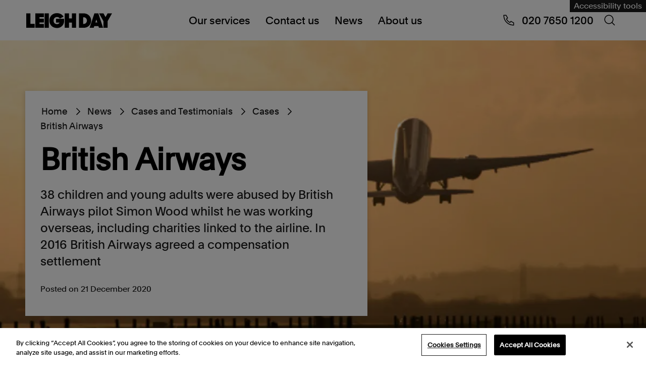

--- FILE ---
content_type: text/html; charset=utf-8
request_url: https://www.leighday.co.uk/news/cases-and-testimonials/cases/british-airways/
body_size: 22272
content:


<!DOCTYPE html>
<html lang="en" prefix="og: https://ogp.me/ns#">
<head>
    <meta charset="UTF-8">
    <meta name="viewport" content="width=device-width, initial-scale=1.0">
    
<title>British Airways</title>
<link rel="canonical" href="https://www.leighday.co.uk/news/cases-and-testimonials/cases/british-airways/">


    <meta name="description" content="38 children and young adults were abused by British Airways pilot Simon Wood whilst he was working overseas, including charities linked to the airline. In 2016 British Airways agreed a compensation settlement" />

<meta property="og:site_name" content="Leigh Day" />
<meta property="og:type" content="website" />
<meta property="og:title" content="British Airways" />

    <meta property="og:description" content="38 children and young adults were abused by British Airways pilot Simon Wood whilst he was working overseas, including charities linked to the airline. In 2016 British Airways agreed a compensation settlement" />

<meta property="og:url" content="https://www.leighday.co.uk/news/cases-and-testimonials/cases/british-airways/" />

    <meta property="og:image" content="https://www.leighday.co.uk/media/30sfk4h3/gettyimages-90497200.jpg?width=800&height=480" />
    <meta name="twitter:card" content="summary_large_image">

    
    <script type="application/ld+json">
[{"@context":"https://schema.org","@type":"Article","name":"British Airways","description":"38 children and young adults were abused by British Airways pilot Simon Wood whilst he was working overseas, including charities linked to the airline. In 2016 British Airways agreed a compensation settlement","image":"https://www.leighday.co.uk/media/30sfk4h3/gettyimages-90497200.jpg","url":"https://www.leighday.co.uk/news/cases-and-testimonials/cases/british-airways/","dateModified":"2021-01-29","datePublished":"2020-12-21"},{"@context":"https://schema.org","@type":"BreadcrumbList","itemListElement":[{"@type":"ListItem","position":1,"name":"Home","item":"https://www.leighday.co.uk/"},{"@type":"ListItem","position":2,"name":"News","item":"https://www.leighday.co.uk/news/"},{"@type":"ListItem","position":3,"name":"Cases and Testimonials","item":"https://www.leighday.co.uk/news/cases-and-testimonials/"},{"@type":"ListItem","position":4,"name":"Cases","item":"https://www.leighday.co.uk/news/cases-and-testimonials/cases/"},{"@type":"ListItem","position":5,"name":"British Airways","item":"https://www.leighday.co.uk/news/cases-and-testimonials/cases/british-airways/"}]}]
    </script>

    <link rel="preload" as="font" type="font/woff2" crossorigin href="/fonts/Plain-Regular.woff2">
    <link rel="preload" as="font" type="font/woff2" crossorigin href="/fonts/Plain-Medium.woff2">
    


    <link rel="apple-touch-icon" sizes="180x180" href="/apple-touch-icon.png">
    <link rel="icon" type="image/png" sizes="32x32" href="/favicon-32x32.png">
    <link rel="icon" type="image/png" sizes="16x16" href="/favicon-16x16.png">
    <link rel="manifest" href="/site.webmanifest.json">

    <link rel="stylesheet" href="/assets/css/main.css?v=fHq73IbA2Z5SYND2Gi3Z_EkYo731Gus7WC0z1Z6AFG0" />

    
<!-- OneTrust Cookies Consent Notice start for www.leighday.co.uk -->
<script src="https://cdn-ukwest.onetrust.com/scripttemplates/otSDKStub.js"  type="text/javascript" charset="UTF-8" data-domain-script="ad478bdb-c915-47eb-8521-26c2e8f301ab" ></script>
<script type="text/javascript">
function OptanonWrapper() { }
</script>
<!-- OneTrust Cookies Consent Notice end for www.leighday.co.uk --><script>
  window.addEventListener("OTConsentApplied", event => {
     window.location.reload();
  });
</script><!-- Google Tag Manager -->
<script>(function(w,d,s,l,i){w[l]=w[l]||[];w[l].push({'gtm.start':
new Date().getTime(),event:'gtm.js'});var f=d.getElementsByTagName(s)[0],
j=d.createElement(s),dl=l!='dataLayer'?'&l='+l:'';j.async=true;j.src=
'https://www.googletagmanager.com/gtm.js?id='+i+dl;f.parentNode.insertBefore(j,f);
})(window,document,'script','dataLayer','GTM-5ND9RC');</script>
<!-- End Google Tag Manager --><meta name="google-site-verification" content="JU9GD-wol4LlU1N09l43C-mhxWeC2LLC_hb-vGk8gzE" />
<script>let url="/umbraco/engage/pagedata/ping",pageviewId="f2b4521ef8fb4b4e822e3284108b3205";if("function"==typeof navigator.sendBeacon&&"function"==typeof Blob){let e=new Blob([pageviewId],{type:"text/plain"});navigator.sendBeacon(url,e)}else{let a=new XMLHttpRequest;a.open("POST",url,1),a.setRequestHeader("Content-Type","text/plain"),a.send(pageviewId)}</script></head>
<body id="leigh-day-body" class="page page--caseStudy">
    
    <noscript>
        <div id="js-alert" class="s-alert-wrapper s-wysiwyg-wrapper">
            <div class="s-alert">
                <div class="s-alert__content s-wysiwyg">
                    <p>For full functionality of this website it is recommended to enable JavaScript. Here are the&nbsp;<a rel="noopener" href="https://www.enable-javascript.com/" target="_blank">instructions how to enable JavaScript in your web browser</a>.</p>
                </div>
            </div>
        </div>
    </noscript>

    <a class="skip-link" href="#maincontent">Skip to content</a>

    <header>
            
<div class="s-fake-header-wrapper" id="s-fake-header-wrapper"></div>
<div class="s-header-wrapper" id="s-header-wrapper">
    <div class="s-header">
            <div class="s-header-reciteme">
                <a href="#" id="s-header-reciteme-btn" class="e-button--primary" title="Accessibility tools">Accessibility tools</a>
            </div>

        <div class="s-header__logo">
            <a href="/" aria-label="Go to home page">
                <div class="s-site-logo-container">
                  <svg viewbox="0 0 540 180" fill="none" xmlns="http://www.w3.org/2000/svg" role="img" aria-labelledby="leighdaylogo logoDesc" class="s-site-logo">
    <title id="leighdaylogo">Leigh Day Logo</title>
    <desc id="logoDesc">Stylized letterforms representing Leighday logo in black</desc>
    <path d="M0 43.261V135.351H53.0317V109.998H26.3958V43.261H0Z" fill="black"></path>
    <path d="M56.9725 43.261V135.351H111.391V111.259H83.1117V101.167H111.391V76.9434H83.1117V67.4844H111.391V43.261H56.9725Z" fill="black"></path>
    <path d="M142.098 43.2554H115.326V135.351H142.098V43.2554Z" fill="black"></path>
    <path d="M194.169 136.618C220.058 136.618 238.408 116.182 238.408 92.0843V78.2096H187.51V102.428H209.507C206.865 108.612 201.21 111.892 193.547 111.892C180.6 111.892 172.058 103.819 172.058 89.3115C172.058 75.5624 181.736 66.731 193.296 66.731C201.844 66.731 208.754 70.6445 211.641 76.5721L234.893 64.3349C226.973 51.459 212.645 42 193.165 42C165.143 42 145.657 62.1844 145.657 89.3061C145.657 114.916 163.129 136.612 194.169 136.612" fill="black"></path>
    <path d="M287.084 43.261V75.5571H268.865V43.261H242.474V135.351H268.865V102.302H287.084V135.351H313.48V43.261H287.084Z" fill="black"></path>
    <path d="M408.627 89.3062C408.627 63.1943 387.766 43.261 361.627 43.261H331.716V135.351H361.627C388.142 135.351 408.627 115.544 408.627 89.3062ZM381.855 89.3062C381.855 100.916 373.94 110.626 361.621 110.626H357.849V67.9866H361.621C373.558 67.9866 381.855 77.6967 381.855 89.3062Z" fill="black"></path>
    <path d="M428.986 43.261L398.573 135.357H424.712L428.107 124.381H454.246L457.641 135.357H483.906L453.619 43.261H428.986ZM441.3 82.1178L447.08 101.167H435.263L441.294 82.1178H441.3Z" fill="black"></path>
    <path d="M512.098 43.261L499.156 67.1023L486.089 43.261H457.931L485.958 92.9687V135.351H512.354V92.7121L540 43.261H512.098Z" fill="black"></path>
</svg>

                </div>
            </a>
        </div>

        <div class="s-header__nav">
            <div class="b-nav-wrapper" id="b-nav-wrapper">
                <nav class="b-nav" aria-label="navigation">

                    <ul class="b-nav-level1">
                            
<li class="b-nav-level1__item b-nav-level1__li b-nav-item--has-submenu">
    <a href="#" data-mobile-target="/our-services/">
        Our services
            <span class="b-nav-level1__item__svg"><svg class="icon" viewBox="0 0 48 48" fill="none" xmlns="http://www.w3.org/2000/svg">
    <path fill-rule="evenodd" clip-rule="evenodd" d="M15.182 45L12 41.818L29.909 23.909L12 6L15.182 2.81802L36.273 23.909L15.182 45Z" fill="black"></path>
</svg>
</span>
    </a>

        <div class="b-nav-level2 b-nav-submenu">
            <ul class="b-nav-level2__ul">
                <li class="b-nav-submenu__back-btn">
                    <span>Back to Main menu</span>
                </li>
                <li class="b-nav-submenu-title">
                    Our services
                </li>

                    <li class="b-nav-level2__item">
                        <span class="b-nav-level2__item-span">
                            <a href="/our-services/">
                                Our services overview
                            </a>
                        </span>
                    </li>

                    
<li class="b-nav-level2__item b-nav-level2__item--has-submenu b-nav-item--has-submenu">
    <span class="b-nav-level2__item-span">
        <a href="#">
            Group Claims
        </a>
    </span>
        <div class="b-nav-level3 b-nav-submenu">
            <ul class=" b-nav-level3__ul">
                <li class="b-nav-submenu__back-btn">
                    <span>Back to Our services</span>
                </li>
                <li class="b-nav-submenu-title">
                    Group Claims
                </li>

                    <li class="b-nav-level3__item">
                        <span class="b-nav-level3__item-span">
                            <a href="/our-services/group-claims/">
                                Group Claims overview
                            </a>
                        </span>
                    </li>

                    
<li class="b-nav-level3__item">
    <span class="b-nav-level3__item-span">
        <a href="/our-services/group-claims/vehicle-emissions/">
            Vehicle Emissions
        </a>
    </span>
</li>

                    
<li class="b-nav-level3__item">
    <span class="b-nav-level3__item-span">
        <a href="/our-services/group-claims/arapegs-data-breach-claim/">
            ARAP/EGS Data breach claim
        </a>
    </span>
</li>

                    
<li class="b-nav-level3__item">
    <span class="b-nav-level3__item-span">
        <a href="/our-services/group-claims/river-wye-claim/">
            River Wye claim
        </a>
    </span>
</li>

                    
<li class="b-nav-level3__item">
    <span class="b-nav-level3__item-span">
        <a href="/our-services/group-claims/ministry-of-defence-accommodation-claim/">
            Ministry of Defence accommodation claim
        </a>
    </span>
</li>

                    
<li class="b-nav-level3__item">
    <span class="b-nav-level3__item-span">
        <a href="/our-services/group-claims/british-airways-staff-data-breach-claim/">
            British Airways staff data breach claim
        </a>
    </span>
</li>

                    
<li class="b-nav-level3__item">
    <span class="b-nav-level3__item-span">
        <a href="/our-services/group-claims/mcdonalds-claim/">
            McDonald&#x27;s claim
        </a>
    </span>
</li>

                    
<li class="b-nav-level3__item">
    <span class="b-nav-level3__item-span">
        <a href="/our-services/group-claims/addison-lee-driver-claim/">
            Addison Lee driver claim
        </a>
    </span>
</li>

                    
<li class="b-nav-level3__item">
    <span class="b-nav-level3__item-span">
        <a href="/our-services/group-claims/stade-de-france-group-claim/">
            Stade de France group claim
        </a>
    </span>
</li>

                    
<li class="b-nav-level3__item">
    <span class="b-nav-level3__item-span">
        <a href="/our-services/group-claims/south-staffordshire-plcsouth-staffs-watercambridge-water-data-breach-claim/">
            South Staffordshire PLC/South Staffs Water/Cambridge Water data breach claim
        </a>
    </span>
</li>

                    
<li class="b-nav-level3__item">
    <span class="b-nav-level3__item-span">
        <a href="/our-services/group-claims/bca-drivers-claim/">
            BCA drivers claim
        </a>
    </span>
</li>

                    
<li class="b-nav-level3__item">
    <span class="b-nav-level3__item-span">
        <a href="/our-services/group-claims/bolt-drivers-claim/">
            Bolt drivers claim
        </a>
    </span>
</li>

                    
<li class="b-nav-level3__item">
    <span class="b-nav-level3__item-span">
        <a href="/our-services/group-claims/infected-blood-compensation-claims/">
            Infected blood compensation claims
        </a>
    </span>
</li>

                    
<li class="b-nav-level3__item">
    <span class="b-nav-level3__item-span">
        <a href="/our-services/group-claims/uber-drivers-claim/">
            Uber drivers claim
        </a>
    </span>
</li>

                    
<li class="b-nav-level3__item">
    <span class="b-nav-level3__item-span">
        <a href="/our-services/group-claims/heat-networks-group-claim/">
            Heat networks group claim
        </a>
    </span>
</li>

                    
<li class="b-nav-level3__item">
    <span class="b-nav-level3__item-span">
        <a href="/our-services/group-claims/associate-dentist-claim/">
            Associate Dentist Claim
        </a>
    </span>
</li>

                    
<li class="b-nav-level3__item">
    <span class="b-nav-level3__item-span">
        <a href="/our-services/group-claims/dpd-staff-data-breach-claim/">
            DPD staff data breach claim
        </a>
    </span>
</li>

                    
<li class="b-nav-level3__item">
    <span class="b-nav-level3__item-span">
        <a href="/our-services/group-claims/just-eat-couriers-claim/">
            Just Eat couriers&#x27; claim
        </a>
    </span>
</li>

                    
<li class="b-nav-level3__item">
    <span class="b-nav-level3__item-span">
        <a href="/our-services/group-claims/bbc-staff-data-breach-claim/">
            BBC staff data breach claim
        </a>
    </span>
</li>

                    
<li class="b-nav-level3__item">
    <span class="b-nav-level3__item-span">
        <a href="/our-services/group-claims/delays-in-gender-affirming-surgeries/">
            Delays in gender affirming surgeries
        </a>
    </span>
</li>

                    
<li class="b-nav-level3__item">
    <span class="b-nav-level3__item-span">
        <a href="/our-services/group-claims/boots-staff-data-breach-claim/">
            Boots staff data breach claim
        </a>
    </span>
</li>

                    
<li class="b-nav-level3__item">
    <span class="b-nav-level3__item-span">
        <a href="/our-services/group-claims/veezu-worker-status-claims/">
            Veezu worker status claims
        </a>
    </span>
</li>

                    
<li class="b-nav-level3__item">
    <span class="b-nav-level3__item-span">
        <a href="/our-services/group-claims/stor-a-file-data-breach/">
            Stor-a-File data breach
        </a>
    </span>
</li>

                    
<li class="b-nav-level3__item">
    <span class="b-nav-level3__item-span">
        <a href="/our-services/group-claims/dhl-staff-data-breach-claim/">
            DHL staff data breach claim
        </a>
    </span>
</li>

                    
<li class="b-nav-level3__item">
    <span class="b-nav-level3__item-span">
        <a href="/our-services/group-claims/moveit-zellis-data-breach-claim/">
            MOVEit - Zellis data breach claim
        </a>
    </span>
</li>

                    
<li class="b-nav-level3__item">
    <span class="b-nav-level3__item-span">
        <a href="/our-services/group-claims/walleys-quarry-landfill-claim/">
            Walleys Quarry landfill claim
        </a>
    </span>
</li>

                    
<li class="b-nav-level3__item">
    <span class="b-nav-level3__item-span">
        <a href="/our-services/group-claims/woodford-link-group-claim/">
            Woodford/Link group claim
        </a>
    </span>
</li>

                    
<li class="b-nav-level3__item">
    <span class="b-nav-level3__item-span">
        <a href="/our-services/group-claims/freenow-drivers-claim/">
            FREENOW drivers&#x27; claim
        </a>
    </span>
</li>

                    
<li class="b-nav-level3__item">
    <span class="b-nav-level3__item-span">
        <a href="/our-services/group-claims/thebigword-claim/">
            thebigword claim
        </a>
    </span>
</li>

                    
<li class="b-nav-level3__item">
    <span class="b-nav-level3__item-span">
        <a href="/our-services/group-claims/exmouth-sewage-pollution-claim/">
            Exmouth sewage pollution claim
        </a>
    </span>
</li>

                    
<li class="b-nav-level3__item">
    <span class="b-nav-level3__item-span">
        <a href="/our-services/group-claims/delayed-teachers-pension-claim/">
            Delayed teachers&#x27; pension claim
        </a>
    </span>
</li>

                    
<li class="b-nav-level3__item">
    <span class="b-nav-level3__item-span">
        <a href="/our-services/group-claims/windermere-sewage-pollution-register-of-interest/">
            Windermere Sewage Pollution Register of Interest
        </a>
    </span>
</li>

                    
<li class="b-nav-level3__item">
    <span class="b-nav-level3__item-span">
        <a href="/our-services/group-claims/ecourier-drivers-claim/">
            eCourier Drivers&#x27; Claim
        </a>
    </span>
</li>

                    
<li class="b-nav-level3__item">
    <span class="b-nav-level3__item-span">
        <a href="/our-services/group-claims/capita-data-breach-claim/">
            Capita Data Breach Claim
        </a>
    </span>
</li>

            </ul>
        </div>
</li>

                    
<li class="b-nav-level2__item b-nav-level2__item--has-submenu b-nav-item--has-submenu">
    <span class="b-nav-level2__item-span">
        <a href="#">
            Environment
        </a>
    </span>
        <div class="b-nav-level3 b-nav-submenu">
            <ul class=" b-nav-level3__ul">
                <li class="b-nav-submenu__back-btn">
                    <span>Back to Our services</span>
                </li>
                <li class="b-nav-submenu-title">
                    Environment
                </li>

                    <li class="b-nav-level3__item">
                        <span class="b-nav-level3__item-span">
                            <a href="/our-services/environmental-planning-law/">
                                Environment overview
                            </a>
                        </span>
                    </li>

                    
<li class="b-nav-level3__item">
    <span class="b-nav-level3__item-span">
        <a href="/our-services/environmental-planning-law/access-to-environmental-justice/">
            Access to environmental justice
        </a>
    </span>
</li>

                    
<li class="b-nav-level3__item">
    <span class="b-nav-level3__item-span">
        <a href="/our-services/environmental-planning-law/climate-change-and-air-pollution/">
            Climate change law and air pollution
        </a>
    </span>
</li>

                    
<li class="b-nav-level3__item">
    <span class="b-nav-level3__item-span">
        <a href="/our-services/environmental-planning-law/international-cases/">
            International cases
        </a>
    </span>
</li>

                    
<li class="b-nav-level3__item">
    <span class="b-nav-level3__item-span">
        <a href="/our-services/environmental-planning-law/fossil-fuels/">
            Fracking and fossil fuel extraction claims
        </a>
    </span>
</li>

                    
<li class="b-nav-level3__item">
    <span class="b-nav-level3__item-span">
        <a href="/our-services/environmental-planning-law/major-infrastructure/">
            Major infrastructure
        </a>
    </span>
</li>

                    
<li class="b-nav-level3__item">
    <span class="b-nav-level3__item-span">
        <a href="/our-services/environmental-planning-law/planning-advice/">
            Planning law
        </a>
    </span>
</li>

                    
<li class="b-nav-level3__item">
    <span class="b-nav-level3__item-span">
        <a href="/our-services/environmental-planning-law/wildlife-and-nature-conservation/">
            Wildlife and nature conservation
        </a>
    </span>
</li>

                    
<li class="b-nav-level3__item">
    <span class="b-nav-level3__item-span">
        <a href="/our-services/environmental-planning-law/meet-the-uk-environment-team/">
            Meet the UK environment team
        </a>
    </span>
</li>

                    
<li class="b-nav-level3__item">
    <span class="b-nav-level3__item-span">
        <a href="/our-services/environmental-planning-law/international-environmental-services/">
            International Environmental Services
        </a>
    </span>
</li>

            </ul>
        </div>
</li>

                    
<li class="b-nav-level2__item b-nav-level2__item--has-submenu b-nav-item--has-submenu">
    <span class="b-nav-level2__item-span">
        <a href="#">
            Human rights
        </a>
    </span>
        <div class="b-nav-level3 b-nav-submenu">
            <ul class=" b-nav-level3__ul">
                <li class="b-nav-submenu__back-btn">
                    <span>Back to Our services</span>
                </li>
                <li class="b-nav-submenu-title">
                    Human rights
                </li>

                    <li class="b-nav-level3__item">
                        <span class="b-nav-level3__item-span">
                            <a href="/our-services/human-rights/">
                                Human rights overview
                            </a>
                        </span>
                    </li>

                    
<li class="b-nav-level3__item">
    <span class="b-nav-level3__item-span">
        <a href="/our-services/human-rights/abuse-and-exploitation/">
            Abuse and exploitation claims
        </a>
    </span>
</li>

                    
<li class="b-nav-level3__item">
    <span class="b-nav-level3__item-span">
        <a href="/our-services/human-rights/children-vulnerable-adults/">
            Children and vulnerable adults
        </a>
    </span>
</li>

                    
<li class="b-nav-level3__item">
    <span class="b-nav-level3__item-span">
        <a href="/our-services/human-rights/actions-against-the-police/">
            Actions against the Police
        </a>
    </span>
</li>

                    
<li class="b-nav-level3__item">
    <span class="b-nav-level3__item-span">
        <a href="/our-services/human-rights/data-protection-privacy/">
            Data breach compensation and claims
        </a>
    </span>
</li>

                    
<li class="b-nav-level3__item">
    <span class="b-nav-level3__item-span">
        <a href="/our-services/human-rights/discrimination-claims/">
            Discrimination claims
        </a>
    </span>
</li>

                    
<li class="b-nav-level3__item">
    <span class="b-nav-level3__item-span">
        <a href="/our-services/human-rights/environment/">
            Environment
        </a>
    </span>
</li>

                    
<li class="b-nav-level3__item">
    <span class="b-nav-level3__item-span">
        <a href="/our-services/human-rights/health-social-care/">
            Health and social care
        </a>
    </span>
</li>

                    
<li class="b-nav-level3__item">
    <span class="b-nav-level3__item-span">
        <a href="/our-services/human-rights/immigration-asylum-and-nationality-law/">
            Immigration, asylum and nationality law
        </a>
    </span>
</li>

                    
<li class="b-nav-level3__item">
    <span class="b-nav-level3__item-span">
        <a href="/our-services/human-rights/immigration-detention-and-migrant-rights/">
            Immigration detention and migrant rights
        </a>
    </span>
</li>

                    
<li class="b-nav-level3__item">
    <span class="b-nav-level3__item-span">
        <a href="/our-services/human-rights/inquests/">
            Inquests
        </a>
    </span>
</li>

                    
<li class="b-nav-level3__item">
    <span class="b-nav-level3__item-span">
        <a href="/our-services/human-rights/judicial-review/">
            Judicial review and public body decision making
        </a>
    </span>
</li>

                    
<li class="b-nav-level3__item">
    <span class="b-nav-level3__item-span">
        <a href="/our-services/human-rights/prisons/">
            Prisons
        </a>
    </span>
</li>

                    
<li class="b-nav-level3__item">
    <span class="b-nav-level3__item-span">
        <a href="/our-services/human-rights/public-inquiries/">
            Public inquiries
        </a>
    </span>
</li>

                    
<li class="b-nav-level3__item">
    <span class="b-nav-level3__item-span">
        <a href="/our-services/human-rights/reparations/">
            Reparations
        </a>
    </span>
</li>

                    
<li class="b-nav-level3__item">
    <span class="b-nav-level3__item-span">
        <a href="/our-services/human-rights/sexual-harassment-in-the-workplace/">
            Sexual harassment in the workplace
        </a>
    </span>
</li>

                    
<li class="b-nav-level3__item">
    <span class="b-nav-level3__item-span">
        <a href="/our-services/human-rights/deaths-by-homicide-following-state-failings/">
            Deaths by homicide following state failings
        </a>
    </span>
</li>

            </ul>
        </div>
</li>

                    
<li class="b-nav-level2__item b-nav-level2__item--has-submenu b-nav-item--has-submenu">
    <span class="b-nav-level2__item-span">
        <a href="#">
            Employment and discrimination claims
        </a>
    </span>
        <div class="b-nav-level3 b-nav-submenu">
            <ul class=" b-nav-level3__ul">
                <li class="b-nav-submenu__back-btn">
                    <span>Back to Our services</span>
                </li>
                <li class="b-nav-submenu-title">
                    Employment and discrimination claims
                </li>

                    <li class="b-nav-level3__item">
                        <span class="b-nav-level3__item-span">
                            <a href="/our-services/employment-and-discrimination-claims/">
                                Employment and discrimination claims overview
                            </a>
                        </span>
                    </li>

                    
<li class="b-nav-level3__item">
    <span class="b-nav-level3__item-span">
        <a href="/our-services/employment-and-discrimination-claims/disciplinary-grievance/">
            Disciplinary and grievance
        </a>
    </span>
</li>

                    
<li class="b-nav-level3__item">
    <span class="b-nav-level3__item-span">
        <a href="/our-services/employment-and-discrimination-claims/discrimination/">
            Discrimination at work
        </a>
    </span>
</li>

                    
<li class="b-nav-level3__item">
    <span class="b-nav-level3__item-span">
        <a href="/our-services/employment-and-discrimination-claims/equal-pay/">
            Equal Pay
        </a>
    </span>
</li>

                    
<li class="b-nav-level3__item">
    <span class="b-nav-level3__item-span">
        <a href="/our-services/employment-and-discrimination-claims/financial-services/">
            Financial services
        </a>
    </span>
</li>

                    
<li class="b-nav-level3__item">
    <span class="b-nav-level3__item-span">
        <a href="/our-services/employment-and-discrimination-claims/flexible-working/">
            Flexible working
        </a>
    </span>
</li>

                    
<li class="b-nav-level3__item">
    <span class="b-nav-level3__item-span">
        <a href="/our-services/employment-and-discrimination-claims/meet-the-employment-team/">
            Meet the employment team
        </a>
    </span>
</li>

                    
<li class="b-nav-level3__item">
    <span class="b-nav-level3__item-span">
        <a href="/our-services/employment-and-discrimination-claims/modern-slavery/">
            Modern slavery and trafficking
        </a>
    </span>
</li>

                    
<li class="b-nav-level3__item">
    <span class="b-nav-level3__item-span">
        <a href="/our-services/employment-and-discrimination-claims/redundancy/">
            Redundancy
        </a>
    </span>
</li>

                    
<li class="b-nav-level3__item">
    <span class="b-nav-level3__item-span">
        <a href="/our-services/employment-and-discrimination-claims/retail-equal-pay/">
            Retail equal pay
        </a>
    </span>
</li>

                    
<li class="b-nav-level3__item">
    <span class="b-nav-level3__item-span">
        <a href="/our-services/employment-and-discrimination-claims/settlement-agreements/">
            Settlement agreements
        </a>
    </span>
</li>

                    
<li class="b-nav-level3__item">
    <span class="b-nav-level3__item-span">
        <a href="/our-services/employment-and-discrimination-claims/senior-executives/">
            Senior executives
        </a>
    </span>
</li>

                    
<li class="b-nav-level3__item">
    <span class="b-nav-level3__item-span">
        <a href="/our-services/employment-and-discrimination-claims/uber-drivers-claim/">
            Uber drivers claim
        </a>
    </span>
</li>

                    
<li class="b-nav-level3__item">
    <span class="b-nav-level3__item-span">
        <a href="/our-services/employment-and-discrimination-claims/universal-credit-group-action/">
            Universal credit
        </a>
    </span>
</li>

                    
<li class="b-nav-level3__item">
    <span class="b-nav-level3__item-span">
        <a href="/our-services/employment-and-discrimination-claims/unfair-dismissal/">
            Unfair dismissal
        </a>
    </span>
</li>

                    
<li class="b-nav-level3__item">
    <span class="b-nav-level3__item-span">
        <a href="/our-services/employment-and-discrimination-claims/bullying-and-harassment/">
            Workplace bullying and harassment
        </a>
    </span>
</li>

                    
<li class="b-nav-level3__item">
    <span class="b-nav-level3__item-span">
        <a href="/our-services/employment-and-discrimination-claims/green-pensions-claim/">
            Green Pensions Claim
        </a>
    </span>
</li>

            </ul>
        </div>
</li>

                    
<li class="b-nav-level2__item b-nav-level2__item--has-submenu b-nav-item--has-submenu">
    <span class="b-nav-level2__item-span">
        <a href="#">
            International
        </a>
    </span>
        <div class="b-nav-level3 b-nav-submenu">
            <ul class=" b-nav-level3__ul">
                <li class="b-nav-submenu__back-btn">
                    <span>Back to Our services</span>
                </li>
                <li class="b-nav-submenu-title">
                    International
                </li>

                    <li class="b-nav-level3__item">
                        <span class="b-nav-level3__item-span">
                            <a href="/our-services/international/">
                                International overview
                            </a>
                        </span>
                    </li>

                    
<li class="b-nav-level3__item">
    <span class="b-nav-level3__item-span">
        <a href="/our-services/international/corporate-accountability/">
            Corporate accountability
        </a>
    </span>
</li>

                    
<li class="b-nav-level3__item">
    <span class="b-nav-level3__item-span">
        <a href="/our-services/international/cases-against-the-british-government/">
            Cases against the British Government
        </a>
    </span>
</li>

                    
<li class="b-nav-level3__item">
    <span class="b-nav-level3__item-span">
        <a href="/our-services/international/corporate-espionage-breach-of-privacy/">
            International corporate corruption and espionage
        </a>
    </span>
</li>

                    
<li class="b-nav-level3__item">
    <span class="b-nav-level3__item-span">
        <a href="/our-services/international/international-environmental-damage/">
            International environmental damage
        </a>
    </span>
</li>

                    
<li class="b-nav-level3__item">
    <span class="b-nav-level3__item-span">
        <a href="/our-services/international/gender-and-sexual-violence/">
            Gender and sexual violence
        </a>
    </span>
</li>

                    
<li class="b-nav-level3__item">
    <span class="b-nav-level3__item-span">
        <a href="/our-services/international/modern-slavery-human-trafficking/">
            Modern slavery &amp; human trafficking
        </a>
    </span>
</li>

                    
<li class="b-nav-level3__item">
    <span class="b-nav-level3__item-span">
        <a href="/our-services/international/security-and-human-rights/">
            Security and human rights
        </a>
    </span>
</li>

                    
<li class="b-nav-level3__item">
    <span class="b-nav-level3__item-span">
        <a href="/our-services/international/workers-health-industrial-disease/">
            Workers&#x27; health &amp; industrial disease
        </a>
    </span>
</li>

                    
<li class="b-nav-level3__item">
    <span class="b-nav-level3__item-span">
        <a href="/our-services/international/whistleblowing-claims/">
            Whistleblowing Claims
        </a>
    </span>
</li>

            </ul>
        </div>
</li>

                    
<li class="b-nav-level2__item b-nav-level2__item--has-submenu b-nav-item--has-submenu">
    <span class="b-nav-level2__item-span">
        <a href="#">
            Medical negligence
        </a>
    </span>
        <div class="b-nav-level3 b-nav-submenu">
            <ul class=" b-nav-level3__ul">
                <li class="b-nav-submenu__back-btn">
                    <span>Back to Our services</span>
                </li>
                <li class="b-nav-submenu-title">
                    Medical negligence
                </li>

                    <li class="b-nav-level3__item">
                        <span class="b-nav-level3__item-span">
                            <a href="/our-services/medical-negligence/">
                                Medical negligence overview
                            </a>
                        </span>
                    </li>

                    
<li class="b-nav-level3__item">
    <span class="b-nav-level3__item-span">
        <a href="/our-services/medical-negligence/meet-the-medical-negligence-team/">
            Meet the medical negligence team
        </a>
    </span>
</li>

                    
<li class="b-nav-level3__item">
    <span class="b-nav-level3__item-span">
        <a href="/our-services/medical-negligence/recent-medical-negligence-success-stories/">
            Recent medical negligence success stories
        </a>
    </span>
</li>

                    
<li class="b-nav-level3__item">
    <span class="b-nav-level3__item-span">
        <a href="/our-services/medical-negligence/brain-injury/">
            Brain injury claims
        </a>
    </span>
</li>

                    
<li class="b-nav-level3__item">
    <span class="b-nav-level3__item-span">
        <a href="/our-services/medical-negligence/birth-injury/">
            Birth injury claims
        </a>
    </span>
</li>

                    
<li class="b-nav-level3__item">
    <span class="b-nav-level3__item-span">
        <a href="/our-services/medical-negligence/disease-claims/">
            Illness and disease claims
        </a>
    </span>
</li>

                    
<li class="b-nav-level3__item">
    <span class="b-nav-level3__item-span">
        <a href="/our-services/medical-negligence/cerebral-palsy/">
            Cerebral palsy claims
        </a>
    </span>
</li>

                    
<li class="b-nav-level3__item">
    <span class="b-nav-level3__item-span">
        <a href="/our-services/medical-negligence/perineal-tear-injury/">
            Perineal tear injuries
        </a>
    </span>
</li>

                    
<li class="b-nav-level3__item">
    <span class="b-nav-level3__item-span">
        <a href="/our-services/medical-negligence/misdiagnosis/">
            Misdiagnosis claims
        </a>
    </span>
</li>

                    
<li class="b-nav-level3__item">
    <span class="b-nav-level3__item-span">
        <a href="/our-services/medical-negligence/practitioner-negligence/">
            Practitioner negligence
        </a>
    </span>
</li>

                    
<li class="b-nav-level3__item">
    <span class="b-nav-level3__item-span">
        <a href="/our-services/medical-negligence/spinal-injury/">
            Spinal injury claims
        </a>
    </span>
</li>

                    
<li class="b-nav-level3__item">
    <span class="b-nav-level3__item-span">
        <a href="/our-services/medical-negligence/surgical-claims/">
            Surgical claims
        </a>
    </span>
</li>

                    
<li class="b-nav-level3__item">
    <span class="b-nav-level3__item-span">
        <a href="/our-services/medical-negligence/medical-inquests/">
            Medical inquests
        </a>
    </span>
</li>

                    
<li class="b-nav-level3__item">
    <span class="b-nav-level3__item-span">
        <a href="/our-services/medical-negligence/armed-forces-medical-negligence-claims/">
            Armed Forces medical negligence claims
        </a>
    </span>
</li>

                    
<li class="b-nav-level3__item">
    <span class="b-nav-level3__item-span">
        <a href="/our-services/medical-negligence/birth-negligence-claims/">
            Birth Negligence Claims
        </a>
    </span>
</li>

                    
<li class="b-nav-level3__item">
    <span class="b-nav-level3__item-span">
        <a href="/our-services/medical-negligence/textured-breast-implant-claim/">
            Textured breast implant claim
        </a>
    </span>
</li>

                    
<li class="b-nav-level3__item">
    <span class="b-nav-level3__item-span">
        <a href="/our-services/medical-negligence/great-ormond-street-hospital-claims/">
            Great Ormond street hospital claims
        </a>
    </span>
</li>

                    
<li class="b-nav-level3__item">
    <span class="b-nav-level3__item-span">
        <a href="/our-services/medical-negligence/medical-negligence-claims-in-sussex-and-the-operation-bramber-investigation/">
            Medical negligence claims in Sussex and the Operation Bramber investigation
        </a>
    </span>
</li>

                    
<li class="b-nav-level3__item">
    <span class="b-nav-level3__item-span">
        <a href="/our-services/medical-negligence/medical-negligence-in-pregnancy-birth-in-swansea-birth-injury-claims-solicitors/">
            Medical negligence in pregnancy &amp; birth in Swansea | birth injury claims solicitors
        </a>
    </span>
</li>

            </ul>
        </div>
</li>

                    
<li class="b-nav-level2__item b-nav-level2__item--has-submenu b-nav-item--has-submenu">
    <span class="b-nav-level2__item-span">
        <a href="#">
            Personal Injury and cycling claims
        </a>
    </span>
        <div class="b-nav-level3 b-nav-submenu">
            <ul class=" b-nav-level3__ul">
                <li class="b-nav-submenu__back-btn">
                    <span>Back to Our services</span>
                </li>
                <li class="b-nav-submenu-title">
                    Personal Injury and cycling claims
                </li>

                    <li class="b-nav-level3__item">
                        <span class="b-nav-level3__item-span">
                            <a href="/our-services/personal-injury-and-cycling-claims/">
                                Personal Injury and cycling claims overview
                            </a>
                        </span>
                    </li>

                    
<li class="b-nav-level3__item">
    <span class="b-nav-level3__item-span">
        <a href="/our-services/personal-injury-and-cycling-claims/cycling-accident-claims-and-compensation/">
            Cycling accident claims and compensation
        </a>
    </span>
</li>

                    
<li class="b-nav-level3__item">
    <span class="b-nav-level3__item-span">
        <a href="/our-services/personal-injury-and-cycling-claims/recent-personal-injury-settlements/">
            Recent personal injury settlements
        </a>
    </span>
</li>

                    
<li class="b-nav-level3__item">
    <span class="b-nav-level3__item-span">
        <a href="/our-services/personal-injury-and-cycling-claims/amputation-claims/">
            Amputation claims
        </a>
    </span>
</li>

                    
<li class="b-nav-level3__item">
    <span class="b-nav-level3__item-span">
        <a href="/our-services/personal-injury-and-cycling-claims/brain-injury/">
            Brain injury claims
        </a>
    </span>
</li>

                    
<li class="b-nav-level3__item">
    <span class="b-nav-level3__item-span">
        <a href="/our-services/personal-injury-and-cycling-claims/burn-injury-claims/">
            Burn injury claims
        </a>
    </span>
</li>

                    
<li class="b-nav-level3__item">
    <span class="b-nav-level3__item-span">
        <a href="/our-services/personal-injury-and-cycling-claims/child-injury-claims/">
            Child injury claims
        </a>
    </span>
</li>

                    
<li class="b-nav-level3__item">
    <span class="b-nav-level3__item-span">
        <a href="/our-services/personal-injury-and-cycling-claims/clinical-trials-and-compensation-claims/">
            Clinical trials
        </a>
    </span>
</li>

                    
<li class="b-nav-level3__item">
    <span class="b-nav-level3__item-span">
        <a href="/our-services/personal-injury-and-cycling-claims/fatal-and-serious-accident-claims/">
            Fatal and serious accident claims
        </a>
    </span>
</li>

                    
<li class="b-nav-level3__item">
    <span class="b-nav-level3__item-span">
        <a href="/our-services/personal-injury-and-cycling-claims/faulty-consumer-products/">
            Faulty Consumer Goods Claims
        </a>
    </span>
</li>

                    
<li class="b-nav-level3__item">
    <span class="b-nav-level3__item-span">
        <a href="/our-services/personal-injury-and-cycling-claims/holiday-and-travel/">
            Travel and holiday accidents claims
        </a>
    </span>
</li>

                    
<li class="b-nav-level3__item">
    <span class="b-nav-level3__item-span">
        <a href="/our-services/personal-injury-and-cycling-claims/food-safety/">
            Food safety claims
        </a>
    </span>
</li>

                    
<li class="b-nav-level3__item">
    <span class="b-nav-level3__item-span">
        <a href="/our-services/personal-injury-and-cycling-claims/spinal-injury/">
            Spinal injury claims
        </a>
    </span>
</li>

                    
<li class="b-nav-level3__item">
    <span class="b-nav-level3__item-span">
        <a href="/our-services/personal-injury-and-cycling-claims/gambling-harm-claims/">
            Gambling harm claims
        </a>
    </span>
</li>

                    
<li class="b-nav-level3__item">
    <span class="b-nav-level3__item-span">
        <a href="/our-services/personal-injury-and-cycling-claims/workplace-accidents/">
            Injury at Work Claims and Compensation
        </a>
    </span>
</li>

                    
<li class="b-nav-level3__item">
    <span class="b-nav-level3__item-span">
        <a href="/our-services/personal-injury-and-cycling-claims/travel-and-traffic/">
            Road injury claims
        </a>
    </span>
</li>

                    
<li class="b-nav-level3__item">
    <span class="b-nav-level3__item-span">
        <a href="/our-services/personal-injury-and-cycling-claims/court-of-protection/">
            Court of Protection
        </a>
    </span>
</li>

                    
<li class="b-nav-level3__item">
    <span class="b-nav-level3__item-span">
        <a href="/our-services/personal-injury-and-cycling-claims/cryptosporidium-outbreak/">
            Cryptosporidium outbreak
        </a>
    </span>
</li>

                    
<li class="b-nav-level3__item">
    <span class="b-nav-level3__item-span">
        <a href="/our-services/personal-injury-and-cycling-claims/e-coli-outbreak/">
            E. coli outbreak
        </a>
    </span>
</li>

                    
<li class="b-nav-level3__item">
    <span class="b-nav-level3__item-span">
        <a href="/our-services/personal-injury-and-cycling-claims/meet-the-cycling-team/">
            Meet the Cycling Team
        </a>
    </span>
</li>

                    
<li class="b-nav-level3__item">
    <span class="b-nav-level3__item-span">
        <a href="/our-services/personal-injury-and-cycling-claims/life-after-series/">
            Life after series
        </a>
    </span>
</li>

            </ul>
        </div>
</li>

                    
<li class="b-nav-level2__item b-nav-level2__item--has-submenu b-nav-item--has-submenu">
    <span class="b-nav-level2__item-span">
        <a href="#">
            Asbestos and industrial diseases
        </a>
    </span>
        <div class="b-nav-level3 b-nav-submenu">
            <ul class=" b-nav-level3__ul">
                <li class="b-nav-submenu__back-btn">
                    <span>Back to Our services</span>
                </li>
                <li class="b-nav-submenu-title">
                    Asbestos and industrial diseases
                </li>

                    <li class="b-nav-level3__item">
                        <span class="b-nav-level3__item-span">
                            <a href="/our-services/asbestos-and-industrial-diseases/">
                                Asbestos and industrial diseases overview
                            </a>
                        </span>
                    </li>

                    
<li class="b-nav-level3__item">
    <span class="b-nav-level3__item-span">
        <a href="/our-services/asbestos-and-industrial-diseases/recent-asbestos-and-mesothelioma-settlements/">
            Recent asbestos and mesothelioma settlements
        </a>
    </span>
</li>

                    
<li class="b-nav-level3__item">
    <span class="b-nav-level3__item-span">
        <a href="/our-services/asbestos-and-industrial-diseases/mesothelioma-and-me/">
            Mesothelioma And Me
        </a>
    </span>
</li>

                    
<li class="b-nav-level3__item">
    <span class="b-nav-level3__item-span">
        <a href="/our-services/asbestos-and-industrial-diseases/asbestos-claims-by-region/">
            Asbestos claims by region
        </a>
    </span>
</li>

                    
<li class="b-nav-level3__item">
    <span class="b-nav-level3__item-span">
        <a href="/our-services/asbestos-and-industrial-diseases/asbestosis-claims/">
            Asbestosis claims
        </a>
    </span>
</li>

                    
<li class="b-nav-level3__item">
    <span class="b-nav-level3__item-span">
        <a href="/our-services/asbestos-and-industrial-diseases/mesothelioma-claims/">
            Mesothelioma claims
        </a>
    </span>
</li>

                    
<li class="b-nav-level3__item">
    <span class="b-nav-level3__item-span">
        <a href="/our-services/asbestos-and-industrial-diseases/cancers/">
            Workplace cancer claims
        </a>
    </span>
</li>

                    
<li class="b-nav-level3__item">
    <span class="b-nav-level3__item-span">
        <a href="/our-services/asbestos-and-industrial-diseases/pleural-thickening-claims/">
            Pleural thickening claims
        </a>
    </span>
</li>

                    
<li class="b-nav-level3__item">
    <span class="b-nav-level3__item-span">
        <a href="/our-services/asbestos-and-industrial-diseases/silicosis-and-pneumoconiosis-claims/">
            Supporting Pneumoconiosis and Silicosis sufferers across the UK
        </a>
    </span>
</li>

                    
<li class="b-nav-level3__item">
    <span class="b-nav-level3__item-span">
        <a href="/our-services/asbestos-and-industrial-diseases/industrial-diseases/">
            Industrial and workplace diseases
        </a>
    </span>
</li>

                    
<li class="b-nav-level3__item">
    <span class="b-nav-level3__item-span">
        <a href="/our-services/asbestos-and-industrial-diseases/meet-the-asbestos-team/">
            Meet the asbestos team
        </a>
    </span>
</li>

                    
<li class="b-nav-level3__item">
    <span class="b-nav-level3__item-span">
        <a href="/our-services/asbestos-and-industrial-diseases/asbestos-claims-overseas/">
            Asbestos claims overseas
        </a>
    </span>
</li>

                    
<li class="b-nav-level3__item">
    <span class="b-nav-level3__item-span">
        <a href="/our-services/asbestos-and-industrial-diseases/meet-the-silicosis-team/">
            Meet the silicosis team
        </a>
    </span>
</li>

                    
<li class="b-nav-level3__item">
    <span class="b-nav-level3__item-span">
        <a href="/our-services/asbestos-and-industrial-diseases/asbestos-related-diseases/">
            Asbestos-related diseases
        </a>
    </span>
</li>

            </ul>
        </div>
</li>

                    
<li class="b-nav-level2__item b-nav-level2__item--has-submenu b-nav-item--has-submenu">
    <span class="b-nav-level2__item-span">
        <a href="#">
            Consumer, competition and financial services claims
        </a>
    </span>
        <div class="b-nav-level3 b-nav-submenu">
            <ul class=" b-nav-level3__ul">
                <li class="b-nav-submenu__back-btn">
                    <span>Back to Our services</span>
                </li>
                <li class="b-nav-submenu-title">
                    Consumer, competition and financial services claims
                </li>

                    <li class="b-nav-level3__item">
                        <span class="b-nav-level3__item-span">
                            <a href="/our-services/consumer-competition-and-financial-services-claims/">
                                Consumer, competition and financial services claims overview
                            </a>
                        </span>
                    </li>

                    
<li class="b-nav-level3__item">
    <span class="b-nav-level3__item-span">
        <a href="/our-services/consumer-competition-and-financial-services-claims/competition-law-class-actions/">
            Competition law class actions
        </a>
    </span>
</li>

                    
<li class="b-nav-level3__item">
    <span class="b-nav-level3__item-span">
        <a href="/our-services/consumer-competition-and-financial-services-claims/financial-services-mis-selling-and-shareholder-claims/">
            Financial services, mis-selling and shareholder claims
        </a>
    </span>
</li>

                    
<li class="b-nav-level3__item">
    <span class="b-nav-level3__item-span">
        <a href="/our-services/consumer-competition-and-financial-services-claims/consumer-law/">
            Consumer law
        </a>
    </span>
</li>

            </ul>
        </div>
</li>

            </ul>
            <button class="b-nav-level2__desktop-close-button">Close X</button>
        </div>
</li>

    <li class="b-nav-level1__submenu b-nav-submenu--hide-on-mobile">
        <ul class="b-nav-level1__ul">
                <li class="b-nav-level1__item">
                    <span class="b-nav-level1__item__svg">
                        <a href="/our-services/group-claims/">
                            Group Claims
                        </a>
                    </span>
                </li>
                <li class="b-nav-level1__item">
                    <span class="b-nav-level1__item__svg">
                        <a href="/our-services/environmental-planning-law/">
                            Environment
                        </a>
                    </span>
                </li>
                <li class="b-nav-level1__item">
                    <span class="b-nav-level1__item__svg">
                        <a href="/our-services/human-rights/">
                            Human rights
                        </a>
                    </span>
                </li>
                <li class="b-nav-level1__item">
                    <span class="b-nav-level1__item__svg">
                        <a href="/our-services/employment-and-discrimination-claims/">
                            Employment and discrimination claims
                        </a>
                    </span>
                </li>
                <li class="b-nav-level1__item">
                    <span class="b-nav-level1__item__svg">
                        <a href="/our-services/international/">
                            International
                        </a>
                    </span>
                </li>
                <li class="b-nav-level1__item">
                    <span class="b-nav-level1__item__svg">
                        <a href="/our-services/medical-negligence/">
                            Medical negligence
                        </a>
                    </span>
                </li>
                <li class="b-nav-level1__item">
                    <span class="b-nav-level1__item__svg">
                        <a href="/our-services/personal-injury-and-cycling-claims/">
                            Personal Injury and cycling claims
                        </a>
                    </span>
                </li>
                <li class="b-nav-level1__item">
                    <span class="b-nav-level1__item__svg">
                        <a href="/our-services/asbestos-and-industrial-diseases/">
                            Asbestos and industrial diseases
                        </a>
                    </span>
                </li>
                <li class="b-nav-level1__item">
                    <span class="b-nav-level1__item__svg">
                        <a href="/our-services/consumer-competition-and-financial-services-claims/">
                            Consumer, competition and financial services claims
                        </a>
                    </span>
                </li>
        </ul>
    </li>

                            
<li class="b-nav-level1__item b-nav-level1__li b-nav-item--has-submenu">
    <a href="#" data-mobile-target="/contact-us/">
        Contact us
            <span class="b-nav-level1__item__svg"><svg class="icon" viewBox="0 0 48 48" fill="none" xmlns="http://www.w3.org/2000/svg">
    <path fill-rule="evenodd" clip-rule="evenodd" d="M15.182 45L12 41.818L29.909 23.909L12 6L15.182 2.81802L36.273 23.909L15.182 45Z" fill="black"></path>
</svg>
</span>
    </a>

        <div class="b-nav-level2 b-nav-submenu">
            <ul class="b-nav-level2__ul">
                <li class="b-nav-submenu__back-btn">
                    <span>Back to Main menu</span>
                </li>
                <li class="b-nav-submenu-title">
                    Contact us
                </li>

                    <li class="b-nav-level2__item">
                        <span class="b-nav-level2__item-span">
                            <a href="/contact-us/">
                                Contact us overview
                            </a>
                        </span>
                    </li>

                    
<li class="b-nav-level2__item ">
    <span class="b-nav-level2__item-span">
        <a href="/contact-us/get-in-touch-today/">
            Get in touch today
        </a>
    </span>
</li>

                    
<li class="b-nav-level2__item b-nav-level2__item--has-submenu b-nav-item--has-submenu">
    <span class="b-nav-level2__item-span">
        <a href="#">
            Leigh Day offices
        </a>
    </span>
        <div class="b-nav-level3 b-nav-submenu">
            <ul class=" b-nav-level3__ul">
                <li class="b-nav-submenu__back-btn">
                    <span>Back to Contact us</span>
                </li>
                <li class="b-nav-submenu-title">
                    Leigh Day offices
                </li>

                    <li class="b-nav-level3__item">
                        <span class="b-nav-level3__item-span">
                            <a href="/contact-us/leigh-day-offices/">
                                Leigh Day offices overview
                            </a>
                        </span>
                    </li>

                    
<li class="b-nav-level3__item">
    <span class="b-nav-level3__item-span">
        <a href="/contact-us/leigh-day-offices/birmingham-office/">
            Birmingham office
        </a>
    </span>
</li>

                    
<li class="b-nav-level3__item">
    <span class="b-nav-level3__item-span">
        <a href="/contact-us/leigh-day-offices/chesterfield-office/">
            Chesterfield office
        </a>
    </span>
</li>

                    
<li class="b-nav-level3__item">
    <span class="b-nav-level3__item-span">
        <a href="/contact-us/leigh-day-offices/liverpool-office/">
            Liverpool office
        </a>
    </span>
</li>

                    
<li class="b-nav-level3__item">
    <span class="b-nav-level3__item-span">
        <a href="/contact-us/leigh-day-offices/leeds-office/">
            Leeds office
        </a>
    </span>
</li>

                    
<li class="b-nav-level3__item">
    <span class="b-nav-level3__item-span">
        <a href="/contact-us/leigh-day-offices/london-office/">
            London office
        </a>
    </span>
</li>

                    
<li class="b-nav-level3__item">
    <span class="b-nav-level3__item-span">
        <a href="/contact-us/leigh-day-offices/manchester-office/">
            Manchester office
        </a>
    </span>
</li>

                    
<li class="b-nav-level3__item">
    <span class="b-nav-level3__item-span">
        <a href="/contact-us/leigh-day-offices/newcastle-office/">
            Newcastle office
        </a>
    </span>
</li>

                    
<li class="b-nav-level3__item">
    <span class="b-nav-level3__item-span">
        <a href="/contact-us/leigh-day-offices/southwest-offices-plymouth-and-bristol/">
            Southwest offices: Plymouth and Bristol
        </a>
    </span>
</li>

                    
<li class="b-nav-level3__item">
    <span class="b-nav-level3__item-span">
        <a href="/contact-us/leigh-day-offices/cardiff-office/">
            Cardiff office
        </a>
    </span>
</li>

            </ul>
        </div>
</li>

                    
<li class="b-nav-level2__item ">
    <span class="b-nav-level2__item-span">
        <a href="/contact-us/press-office/">
            Press office
        </a>
    </span>
</li>

            </ul>
            <button class="b-nav-level2__desktop-close-button">Close X</button>
        </div>
</li>


                            
<li class="b-nav-level1__item b-nav-level1__li b-nav-item--has-submenu">
    <a href="#" data-mobile-target="/news/">
        News
            <span class="b-nav-level1__item__svg"><svg class="icon" viewBox="0 0 48 48" fill="none" xmlns="http://www.w3.org/2000/svg">
    <path fill-rule="evenodd" clip-rule="evenodd" d="M15.182 45L12 41.818L29.909 23.909L12 6L15.182 2.81802L36.273 23.909L15.182 45Z" fill="black"></path>
</svg>
</span>
    </a>

        <div class="b-nav-level2 b-nav-submenu">
            <ul class="b-nav-level2__ul">
                <li class="b-nav-submenu__back-btn">
                    <span>Back to Main menu</span>
                </li>
                <li class="b-nav-submenu-title">
                    News
                </li>

                    <li class="b-nav-level2__item">
                        <span class="b-nav-level2__item-span">
                            <a href="/news/">
                                News overview
                            </a>
                        </span>
                    </li>

                    
<li class="b-nav-level2__item ">
    <span class="b-nav-level2__item-span">
        <a href="/news/leigh-day-press-office/">
            Leigh Day press office
        </a>
    </span>
</li>

                    
<li class="b-nav-level2__item b-nav-level2__item--has-submenu b-nav-item--has-submenu">
    <span class="b-nav-level2__item-span">
        <a href="#">
            Press releases
        </a>
    </span>
        <div class="b-nav-level3 b-nav-submenu">
            <ul class=" b-nav-level3__ul">
                <li class="b-nav-submenu__back-btn">
                    <span>Back to News</span>
                </li>
                <li class="b-nav-submenu-title">
                    Press releases
                </li>

                    <li class="b-nav-level3__item">
                        <span class="b-nav-level3__item-span">
                            <a href="/news/press-releases/">
                                Press releases overview
                            </a>
                        </span>
                    </li>

                    
<li class="b-nav-level3__item">
    <span class="b-nav-level3__item-span">
        <a href="/news/press-releases/2026-news/">
            2026 News
        </a>
    </span>
</li>

                    
<li class="b-nav-level3__item">
    <span class="b-nav-level3__item-span">
        <a href="/news/press-releases/2025-news/">
            2025 News
        </a>
    </span>
</li>

                    
<li class="b-nav-level3__item">
    <span class="b-nav-level3__item-span">
        <a href="/news/press-releases/2024-news/">
            2024 News
        </a>
    </span>
</li>

                    
<li class="b-nav-level3__item">
    <span class="b-nav-level3__item-span">
        <a href="/news/press-releases/2023-news/">
            2023 News
        </a>
    </span>
</li>

                    
<li class="b-nav-level3__item">
    <span class="b-nav-level3__item-span">
        <a href="/news/press-releases/2022-news/">
            2022 News
        </a>
    </span>
</li>

                    
<li class="b-nav-level3__item">
    <span class="b-nav-level3__item-span">
        <a href="/news/press-releases/2021-news/">
            2021 News
        </a>
    </span>
</li>

                    
<li class="b-nav-level3__item">
    <span class="b-nav-level3__item-span">
        <a href="/news/press-releases/2020-news/">
            2020 News
        </a>
    </span>
</li>

                    
<li class="b-nav-level3__item">
    <span class="b-nav-level3__item-span">
        <a href="/news/press-releases/2019-news/">
            2019 News
        </a>
    </span>
</li>

                    
<li class="b-nav-level3__item">
    <span class="b-nav-level3__item-span">
        <a href="/news/press-releases/2018-news/">
            2018 News
        </a>
    </span>
</li>

                    
<li class="b-nav-level3__item">
    <span class="b-nav-level3__item-span">
        <a href="/news/press-releases/2017-news/">
            2017 News
        </a>
    </span>
</li>

                    
<li class="b-nav-level3__item">
    <span class="b-nav-level3__item-span">
        <a href="/news/press-releases/2016-news/">
            2016 News
        </a>
    </span>
</li>

            </ul>
        </div>
</li>

                    
<li class="b-nav-level2__item b-nav-level2__item--has-submenu b-nav-item--has-submenu">
    <span class="b-nav-level2__item-span">
        <a href="#">
            Blog
        </a>
    </span>
        <div class="b-nav-level3 b-nav-submenu">
            <ul class=" b-nav-level3__ul">
                <li class="b-nav-submenu__back-btn">
                    <span>Back to News</span>
                </li>
                <li class="b-nav-submenu-title">
                    Blog
                </li>

                    <li class="b-nav-level3__item">
                        <span class="b-nav-level3__item-span">
                            <a href="/news/blog/">
                                Blog overview
                            </a>
                        </span>
                    </li>

                    
<li class="b-nav-level3__item">
    <span class="b-nav-level3__item-span">
        <a href="/news/blog/2026-blogs/">
            2026 Blogs
        </a>
    </span>
</li>

                    
<li class="b-nav-level3__item">
    <span class="b-nav-level3__item-span">
        <a href="/news/blog/2025-blogs/">
            2025 Blogs
        </a>
    </span>
</li>

                    
<li class="b-nav-level3__item">
    <span class="b-nav-level3__item-span">
        <a href="/news/blog/2024-blogs/">
            2024 blogs
        </a>
    </span>
</li>

                    
<li class="b-nav-level3__item">
    <span class="b-nav-level3__item-span">
        <a href="/news/blog/2023-blogs/">
            2023 Blogs
        </a>
    </span>
</li>

                    
<li class="b-nav-level3__item">
    <span class="b-nav-level3__item-span">
        <a href="/news/blog/2022-blogs/">
            2022 Blogs
        </a>
    </span>
</li>

                    
<li class="b-nav-level3__item">
    <span class="b-nav-level3__item-span">
        <a href="/news/blog/2021-blogs/">
            2021 Blogs
        </a>
    </span>
</li>

                    
<li class="b-nav-level3__item">
    <span class="b-nav-level3__item-span">
        <a href="/news/blog/2020-blogs/">
            2020 Blogs
        </a>
    </span>
</li>

                    
<li class="b-nav-level3__item">
    <span class="b-nav-level3__item-span">
        <a href="/news/blog/2019-blogs/">
            2019 Blogs
        </a>
    </span>
</li>

                    
<li class="b-nav-level3__item">
    <span class="b-nav-level3__item-span">
        <a href="/news/blog/2018-blogs/">
            2018 Blogs
        </a>
    </span>
</li>

                    
<li class="b-nav-level3__item">
    <span class="b-nav-level3__item-span">
        <a href="/news/blog/2017-blogs/">
            2017 Blogs
        </a>
    </span>
</li>

                    
<li class="b-nav-level3__item">
    <span class="b-nav-level3__item-span">
        <a href="/news/blog/2016-blogs/">
            2016 Blogs
        </a>
    </span>
</li>

                    
<li class="b-nav-level3__item">
    <span class="b-nav-level3__item-span">
        <a href="/news/blog/elimination-of-violence-against-women/">
            Elimination of Violence against Women
        </a>
    </span>
</li>

            </ul>
        </div>
</li>

                    
<li class="b-nav-level2__item b-nav-level2__item--has-submenu b-nav-item--has-submenu">
    <span class="b-nav-level2__item-span">
        <a href="#">
            Podcasts
        </a>
    </span>
        <div class="b-nav-level3 b-nav-submenu">
            <ul class=" b-nav-level3__ul">
                <li class="b-nav-submenu__back-btn">
                    <span>Back to News</span>
                </li>
                <li class="b-nav-submenu-title">
                    Podcasts
                </li>

                    <li class="b-nav-level3__item">
                        <span class="b-nav-level3__item-span">
                            <a href="/news/podcasts/">
                                Podcasts overview
                            </a>
                        </span>
                    </li>

                    
<li class="b-nav-level3__item">
    <span class="b-nav-level3__item-span">
        <a href="/news/podcasts/season-1/">
            Season 1
        </a>
    </span>
</li>

                    
<li class="b-nav-level3__item">
    <span class="b-nav-level3__item-span">
        <a href="/news/podcasts/season-2/">
            Season 2
        </a>
    </span>
</li>

                    
<li class="b-nav-level3__item">
    <span class="b-nav-level3__item-span">
        <a href="/news/podcasts/season-3/">
            Season 3
        </a>
    </span>
</li>

                    
<li class="b-nav-level3__item">
    <span class="b-nav-level3__item-span">
        <a href="/news/podcasts/event-recordings/">
            Event recordings
        </a>
    </span>
</li>

                    
<li class="b-nav-level3__item">
    <span class="b-nav-level3__item-span">
        <a href="/news/podcasts/the-asbestos-epidemic/">
            The asbestos epidemic
        </a>
    </span>
</li>

            </ul>
        </div>
</li>

                    
<li class="b-nav-level2__item ">
    <span class="b-nav-level2__item-span">
        <a href="/news/events/">
            Events
        </a>
    </span>
</li>

                    
<li class="b-nav-level2__item ">
    <span class="b-nav-level2__item-span">
        <a href="/news/client-stories/">
            Client stories
        </a>
    </span>
</li>

            </ul>
            <button class="b-nav-level2__desktop-close-button">Close X</button>
        </div>
</li>


                            
<li class="b-nav-level1__item b-nav-level1__li b-nav-item--has-submenu">
    <a href="#" data-mobile-target="/about-us/">
        About us
            <span class="b-nav-level1__item__svg"><svg class="icon" viewBox="0 0 48 48" fill="none" xmlns="http://www.w3.org/2000/svg">
    <path fill-rule="evenodd" clip-rule="evenodd" d="M15.182 45L12 41.818L29.909 23.909L12 6L15.182 2.81802L36.273 23.909L15.182 45Z" fill="black"></path>
</svg>
</span>
    </a>

        <div class="b-nav-level2 b-nav-submenu">
            <ul class="b-nav-level2__ul">
                <li class="b-nav-submenu__back-btn">
                    <span>Back to Main menu</span>
                </li>
                <li class="b-nav-submenu-title">
                    About us
                </li>

                    <li class="b-nav-level2__item">
                        <span class="b-nav-level2__item-span">
                            <a href="/about-us/">
                                About us overview
                            </a>
                        </span>
                    </li>

                    
<li class="b-nav-level2__item b-nav-level2__item--has-submenu b-nav-item--has-submenu">
    <span class="b-nav-level2__item-span">
        <a href="#">
            Our People
        </a>
    </span>
        <div class="b-nav-level3 b-nav-submenu">
            <ul class=" b-nav-level3__ul">
                <li class="b-nav-submenu__back-btn">
                    <span>Back to About us</span>
                </li>
                <li class="b-nav-submenu-title">
                    Our People
                </li>

                    <li class="b-nav-level3__item">
                        <span class="b-nav-level3__item-span">
                            <a href="/about-us/our-people/">
                                Our People overview
                            </a>
                        </span>
                    </li>

                    
<li class="b-nav-level3__item">
    <span class="b-nav-level3__item-span">
        <a href="/about-us/our-people/partners/">
            Partners
        </a>
    </span>
</li>

                    
<li class="b-nav-level3__item">
    <span class="b-nav-level3__item-span">
        <a href="/about-us/our-people/senior-staff/">
            Senior staff
        </a>
    </span>
</li>

                    
<li class="b-nav-level3__item">
    <span class="b-nav-level3__item-span">
        <a href="/about-us/our-people/professional-support/">
            Professional support
        </a>
    </span>
</li>

                    
<li class="b-nav-level3__item">
    <span class="b-nav-level3__item-span">
        <a href="/about-us/our-people/consultants/">
            Consultants
        </a>
    </span>
</li>

            </ul>
        </div>
</li>

                    
<li class="b-nav-level2__item b-nav-level2__item--has-submenu b-nav-item--has-submenu">
    <span class="b-nav-level2__item-span">
        <a href="#">
            Leigh Day careers
        </a>
    </span>
        <div class="b-nav-level3 b-nav-submenu">
            <ul class=" b-nav-level3__ul">
                <li class="b-nav-submenu__back-btn">
                    <span>Back to About us</span>
                </li>
                <li class="b-nav-submenu-title">
                    Leigh Day careers
                </li>

                    <li class="b-nav-level3__item">
                        <span class="b-nav-level3__item-span">
                            <a href="/about-us/leigh-day-careers/">
                                Leigh Day careers overview
                            </a>
                        </span>
                    </li>

                    
<li class="b-nav-level3__item">
    <span class="b-nav-level3__item-span">
        <a href="/about-us/leigh-day-careers/early-careers/">
            Early careers
        </a>
    </span>
</li>

                    
<li class="b-nav-level3__item">
    <span class="b-nav-level3__item-span">
        <a href="/about-us/leigh-day-careers/information-for-candidates-and-suppliers/">
            Information for candidates and suppliers
        </a>
    </span>
</li>

                    
<li class="b-nav-level3__item">
    <span class="b-nav-level3__item-span">
        <a href="/about-us/leigh-day-careers/employee-benefits/">
            Employee benefits
        </a>
    </span>
</li>

            </ul>
        </div>
</li>

                    
<li class="b-nav-level2__item ">
    <span class="b-nav-level2__item-span">
        <a href="/about-us/social-justice-and-community-work/">
            Social justice and community work
        </a>
    </span>
</li>

                    
<li class="b-nav-level2__item ">
    <span class="b-nav-level2__item-span">
        <a href="/about-us/accreditations/">
            Accreditations
        </a>
    </span>
</li>

            </ul>
            <button class="b-nav-level2__desktop-close-button">Close X</button>
        </div>
</li>


                    </ul>

                    <div class="b-nav__button">
                        <div class="e-button-wrapper">
                            <div class="e-button e-button--bgc-primary-green">
                                <span class="rTapNumber420029">Call us on 020 7650 1200</span>
                            </div>
                        </div>
                    </div>
                </nav>
            </div>
        </div>
        <div class="s-header__tel-and-buttons">
            <div class="s-header__tel">
                    <div class="s-header__tel-wrapper" onclick="rTapClickToCall(420029)">
                        <svg class="icon" viewBox="0 0 48 48" fill="none" xmlns="http://www.w3.org/2000/svg" alt="Telephone Icon" aria-label="Telephone Icon">
                            <path fill-rule="evenodd" clip-rule="evenodd" d="M3 3H14.3705L21.3708 15.2505L16.8387 19.7826C19.5125 24.7028 23.2972 28.4875 28.2174 31.1613L32.7495 26.6292L45 33.6295V45H43.5C20.1716 45 3 27.8284 3 4.5V3ZM6.02548 6C6.72125 26.4013 21.5987 41.2788 42 41.9745V35.3705L33.2505 30.3708L28.7962 34.8251L27.8292 34.3416C21.5389 31.1965 16.8035 26.4611 13.6584 20.1708L13.1749 19.2038L17.6292 14.7495L12.6295 6H6.02548Z" fill="black"></path>
                        </svg>
                        <p>
                            <span class="rTapNumber420029">020 7650 1200</span>
                        </p>
                    </div>
            </div>
            <div class="s-header__all-buttons">
                <button class="s-header__search-button--show s-header__search" aria-label="Search icon">
                    <svg class="icon" viewBox="0 0 48 48" fill="none" xmlns="http://www.w3.org/2000/svg">
                        <path fill-rule="evenodd" clip-rule="evenodd" d="M6 21C6 12.7157 12.7157 6 21 6C29.2843 6 36 12.7157 36 21C36 29.2843 29.2843 36 21 36C12.7157 36 6 29.2843 6 21ZM21 3C11.0589 3 3 11.0589 3 21C3 30.9411 11.0589 39 21 39C25.4305 39 29.4871 37.3993 32.6231 34.7447L42.8777 44.9993L44.999 42.878L34.7444 32.6234C37.3992 29.4874 39 25.4306 39 21C39 11.0589 30.9411 3 21 3Z" fill="black"></path>
                    </svg>
                </button>
                <div class="s-header__search-button--hide s-header__search-close">
                    <svg class="icon" viewbox="0 0 48 48" fill="none" xmlns="http://www.w3.org/2000/svg">
    <path fill-rule="evenodd" clip-rule="evenodd" d="M24.0001 26.1214L40.9395 43.0608L43.0608 40.9395L26.1214 24.0001L43.0608 7.06077L40.9395 4.93945L24.0001 21.8788L7.06077 4.93945L4.93945 7.06077L21.8788 24.0001L4.93945 40.9395L7.06077 43.0608L24.0001 26.1214Z" fill="black"></path>
</svg>

                </div>

                <div class="s-header__nav-buttons">
                    <div class="s-header__nav-button s-header__nav-button--show s-header__hamburger" id="s-header__hamburger">
                        <svg xmlns="http://www.w3.org/2000/svg" width="20" height="17"><path d="M2.32 1.5h15.36m-15.36 7h15.36m-15.36 7h15.36" stroke="currentColor" stroke-width="3" fill="none" fill-rule="evenodd" stroke-linecap="square" stroke-linejoin="round"/></svg>
                    </div>
                    <div class="s-header__nav-button s-header__nav-button--hide s-header__cross" id="s-header__cross">
                        <svg class="icon" viewBox="0 0 48 48" fill="none" xmlns="http://www.w3.org/2000/svg">
    <path fill-rule="evenodd" clip-rule="evenodd" d="M24.0001 26.1214L40.9395 43.0608L43.0608 40.9395L26.1214 24.0001L43.0608 7.06077L40.9395 4.93945L24.0001 21.8788L7.06077 4.93945L4.93945 7.06077L21.8788 24.0001L4.93945 40.9395L7.06077 43.0608L24.0001 26.1214Z" fill="black"></path>
</svg>

                    </div>
                </div>
            </div>
        </div>
    </div>
</div>

            
    <div class="s-search-wrapper s-search-wrapper--hide">
        <div class="s-search">

            <div class="s-search-bar">
                <div class="b-search-bar-wrapper">
                    <form action="/search/" class="b-search-bar">
                        <label for="search-bar-text" aria-label="Search input">
                            <div>
                                <svg xmlns="http://www.w3.org/2000/svg" width="24" height="24"><path d="M23.674 20.75L19 16.077a1.125 1.125 0 00-.797-.329h-.764a9.696 9.696 0 002.062-5.999A9.748 9.748 0 009.751 0C4.364 0 0 4.364 0 9.749a9.75 9.75 0 009.75 9.75c2.265 0 4.346-.77 6.001-2.063v.764c0 .3.117.586.328.797l4.674 4.673c.44.44 1.153.44 1.59 0l1.326-1.327c.44-.44.44-1.153.005-1.593zM10 16c-3.314 0-6-2.681-6-6 0-3.314 2.681-6 6-6 3.314 0 6 2.681 6 6 0 3.314-2.681 6-6 6z" fill="currentColor" fill-rule="nonzero"/></svg>
                            </div>
                            <input type="text" id="search-bar-text" name="searchTerm" placeholder="Start Typing">
                        </label>
                        <input class="e-button--primary" type="submit" value="Search">
                    </form>
                </div>
            </div>

            <div class="s-search-promos">
                    
<div class="s-search-promos__item">
    <div>
        <div class="s-search-promos__item__category">
            <span>News Article</span>
        </div>
        <a class="s-search-promos__item__image" href="/news/press-releases/2026-news/high-court-rules-that-forced-labour-and-exploitation-claims-against-dyson-will-be-tried-next-year/" aria-label="View High Court rules that forced labour and exploitation claims against Dyson will be tried next year">
<img alt="Vacuum Cleaner" loading="lazy" src="/media/lhapn5q1/vacuum-cleaner.jpg?width=600&amp;height=400&amp;v=1d9b330f5e77890"></img>        </a>
    </div>
    <div class="s-search-promos__item__text">
        <h2 class="s-search-promos__item__title h4">High Court rules that forced labour and exploitation claims against Dyson will be tried next year</h2>
        <div class="s-search-promos__item__link">
            <a href="/news/press-releases/2026-news/high-court-rules-that-forced-labour-and-exploitation-claims-against-dyson-will-be-tried-next-year/">
                View News Article
                <svg class="icon" viewBox="0 0 48 48" fill="none" xmlns="http://www.w3.org/2000/svg">
    <path fill-rule="evenodd" clip-rule="evenodd" d="M15.182 45L12 41.818L29.909 23.909L12 6L15.182 2.81802L36.273 23.909L15.182 45Z" fill="black"></path>
</svg>

            </a>
        </div>
    </div>
</div>

                    
<div class="s-search-promos__item">
    <div>
        <div class="s-search-promos__item__category">
            <span>News Article</span>
        </div>
        <a class="s-search-promos__item__image" href="/news/press-releases/2026-news/march-2026-deadline-for-hill-end-abuse-survivors-to-make-a-claim/" aria-label="View March 2026 deadline for Hill End abuse survivors to make a claim">
<img alt="Boy Looking Out Of Window" loading="lazy" src="/media/yc3j2gh4/boy-looking-out-of-window.png?width=600&amp;height=400&amp;v=1dbb852ff111420"></img>        </a>
    </div>
    <div class="s-search-promos__item__text">
        <h2 class="s-search-promos__item__title h4">March 2026 deadline for Hill End abuse survivors to make a claim</h2>
        <div class="s-search-promos__item__link">
            <a href="/news/press-releases/2026-news/march-2026-deadline-for-hill-end-abuse-survivors-to-make-a-claim/">
                View News Article
                <svg class="icon" viewBox="0 0 48 48" fill="none" xmlns="http://www.w3.org/2000/svg">
    <path fill-rule="evenodd" clip-rule="evenodd" d="M15.182 45L12 41.818L29.909 23.909L12 6L15.182 2.81802L36.273 23.909L15.182 45Z" fill="black"></path>
</svg>

            </a>
        </div>
    </div>
</div>

            </div>
        </div>
    </div>

    </header>

    <main id="maincontent" class="">
        
    <div class="s-hero-wrapper s-hero-image-wrapper s-hero-wrapper--bg-white s-hero-image-wrapper--bg-white">
        <div class="s-hero-image-background s-hero-img">
            
<picture>
    <source srcset="/media/30sfk4h3/gettyimages-90497200.jpg?width=1800&amp;height=720&amp;v=1d6f301bbe1e9b0" media="(min-width: 1800px)" type="image/webp">
    <source srcset="/media/30sfk4h3/gettyimages-90497200.jpg?width=1400&amp;height=720&amp;v=1d6f301bbe1e9b0" media="(min-width: 1400px)" type="image/webp">
    <source srcset="/media/30sfk4h3/gettyimages-90497200.jpg?width=1200&amp;height=720&amp;v=1d6f301bbe1e9b0" media="(min-width: 1200px)" type="image/webp">
    <source media="(min-width: 990px)" type="image/webp">
    <source srcset="/media/30sfk4h3/gettyimages-90497200.jpg?width=800&amp;height=720&amp;v=1d6f301bbe1e9b0" media="(min-width: 768px)" type="image/webp">
    <img src="/media/30sfk4h3/gettyimages-90497200.jpg?width=400&amp;height=430&amp;v=1d6f301bbe1e9b0" srcset="/media/30sfk4h3/gettyimages-90497200.jpg?width=400&amp;height=430&amp;v=1d6f301bbe1e9b0 1x, /media/30sfk4h3/gettyimages-90497200.jpg?width=800&amp;height=430&amp;v=1d6f301bbe1e9b0 2x" type="image/jpg" alt="Airplane" fetchpriority="high">
</picture>

        </div>
        <div class="s-hero-image">
            <div class="s-hero-image__text">
                
<nav class="b-breadcrumbs" aria-label="Breadcrumb">
            <ol>
                    <li><a href="/">Home</a> <svg class="icon" viewBox="0 0 48 48" fill="none" xmlns="http://www.w3.org/2000/svg">
    <path fill-rule="evenodd" clip-rule="evenodd" d="M15.182 45L12 41.818L29.909 23.909L12 6L15.182 2.81802L36.273 23.909L15.182 45Z" fill="black"></path>
</svg>
</li>
                    <li><a href="/news/">News</a> <svg class="icon" viewBox="0 0 48 48" fill="none" xmlns="http://www.w3.org/2000/svg">
    <path fill-rule="evenodd" clip-rule="evenodd" d="M15.182 45L12 41.818L29.909 23.909L12 6L15.182 2.81802L36.273 23.909L15.182 45Z" fill="black"></path>
</svg>
</li>
                    <li><a href="/news/cases-and-testimonials/">Cases and Testimonials</a> <svg class="icon" viewBox="0 0 48 48" fill="none" xmlns="http://www.w3.org/2000/svg">
    <path fill-rule="evenodd" clip-rule="evenodd" d="M15.182 45L12 41.818L29.909 23.909L12 6L15.182 2.81802L36.273 23.909L15.182 45Z" fill="black"></path>
</svg>
</li>
                    <li><a href="/news/cases-and-testimonials/cases/">Cases</a> <svg class="icon" viewBox="0 0 48 48" fill="none" xmlns="http://www.w3.org/2000/svg">
    <path fill-rule="evenodd" clip-rule="evenodd" d="M15.182 45L12 41.818L29.909 23.909L12 6L15.182 2.81802L36.273 23.909L15.182 45Z" fill="black"></path>
</svg>
</li>
                <li><span>British Airways</span></li>
            </ol>
</nav>


                <h1>British Airways</h1>
                    <p class="s-hero-image__text__subtitle">38 children and young adults were abused by British Airways pilot Simon Wood whilst he was working overseas, including charities linked to the airline. In 2016 British Airways agreed a compensation settlement</p>


                

            <div class="s-hero__published">

                <p>Posted on 21 December 2020</p>
            </div>
            </div>
        </div>
    </div>

<div id="blocks">

<div class="s-wysiwyg-wrapper">
    <div class="s-wysiwyg">
        <div class="wysiwyg-content">38 children and young adults were abused by British Airways pilot Simon Wood whilst carrying out work in overseas organisations, including charities linked to the airline. In 2016 the Airline agreed a compensation settlement; however, they deny any liability.<br /><br />The settlement will ensure that all those who were abused by First Officer Wood will now be compensated. Wood, from Hertfordshire, committed suicide in 2013 after he was charged in the UK with indecent assault and making and possessing indecent photographs of a child.<br /><br />Wood abused children and young women when they were aged between around 4 and 18 in schools and orphanages during stopovers in Kenya and Uganda between 2001 and 2013 whilst flying for British Airways.<br /><br />The legal case centred on whether BA could be held vicariously liable for the actions of Wood and whether British Airways had a duty of care for the children abused in the countries Wood visited whilst working for the airline and taking part in charity work.</div>
    </div>
</div>

    <div class="s-cta-img-wrapper">
        <div class="s-cta-img ">
            <div class="s-cta-img-img">
                <div class="s-cta-img-img__filter" style="background-image: url(/media/ittfpsss/international.png?rxy=0.33216470749982813,0.345910330982653&amp;width=800&amp;height=480&amp;v=1d6f25f01421050)"></div>
                <div class="s-cta-img-img__overlay s-cta-img-img__overlay--bgc-international-green"></div>
            </div>
            <div class=" s-cta-img-content">
                <div class="s-cta-img-content__text">
                    <h3>Download our brochure</h3>
                    
                </div>
            </div>
        </div>
    </div>

<div class="s-quote-wrapper">
    <div class="s-quote">

        <div class="s-quote-text s-quote-text--no-img">
            <div class="s-quote-text__icon">
                <svg xmlns="http://www.w3.org/2000/svg" width="231" height="144" viewBox="0 0 231 144" fill="none" role="img" aria-hidden="true">
    <title>Quote marks symbol</title>
    <path d="M120.213 0L79.4714 144H0L51.3043 0H120.213ZM230.87 0L190.128 144H110.656L161.961 0H230.87Z" fill="#1A1A1A" />
</svg>

            </div>
            <div class="s-quote-text__title">
                <p></p>
            </div>
            <blockquote class="s-quote-text__content s-quote-text__content--no-img">
                <p>&quot;The compensation that I will receive it will help me a lot to be able to see a doctor and for my education so as I can finish school and go to university and get a good job so I can help others.&#x201D;</p>
            </blockquote>
            <div class="s-quote-text__cit">
                <p>A survivor of abuse inflicted by Simon Wood</p>
            </div>

        </div>
    </div>
</div>
</div>


    </main>

    <footer>
            
<div class="s-footer-wrapper">
    <div class="s-footer">
        <div class="s-footer-social">
            <div class="s-footer-social__logo">
                <a href="/" aria-label="Go to homepage">
                    <div class="s-site-logo-container">
                        <svg viewbox="0 0 540 180" fill="none" xmlns="http://www.w3.org/2000/svg" class="s-site-logo s-site-logo--white s-site-logo--strapline">
    <path d="M495.738 159.567H512.356V154.469H501.07V148.056H512.356V142.959H501.07V136.66H512.356V131.563H495.738V159.567ZM481.144 159.949C486.71 159.949 491.393 156.729 493.849 151.969L488.975 149.399C487.556 152.395 484.866 154.622 481.029 154.622C475.882 154.622 472.046 150.594 472.046 145.562C472.046 140.53 475.921 136.426 481.144 136.426C484.713 136.426 487.169 138.194 488.746 141.109L493.429 138.112C490.973 133.932 486.405 131.17 481.144 131.17C473.044 131.17 466.752 137.19 466.752 145.557C466.752 153.923 472.466 159.943 481.144 159.943M458.92 159.561H464.252V131.557H458.92V159.561ZM443.447 159.561H448.779V136.655H456.229V131.557H436.003V136.655H443.452V159.561H443.447ZM425.436 159.943C431.62 159.943 435.146 155.648 435.146 151.2C435.146 145.824 430.85 144.138 427.046 142.91C424.05 141.911 421.359 141.185 421.359 139.035C421.359 137.272 422.702 135.924 425.202 135.924C427.39 135.924 429.044 136.846 430.196 138.571L434.605 135.231C432.34 132.895 429.732 131.164 425.164 131.164C419.749 131.164 415.836 134.728 415.836 139.22C415.836 144.596 420.017 146.053 423.783 147.205C426.779 148.127 429.584 148.853 429.584 151.156C429.584 153.077 428.122 154.84 425.398 154.84C422.904 154.84 420.71 153.459 419.329 151.08L414.455 154.917C416.988 157.793 420.366 159.938 425.431 159.938M402.705 159.938C408.539 159.938 412.84 156.527 412.84 149.852V131.547H407.508V150.196C407.508 152.881 405.357 154.993 402.667 154.993C399.976 154.993 397.94 152.881 397.94 150.196V131.547H392.608V149.852C392.608 156.527 396.865 159.938 402.705 159.938ZM381.327 159.938C386.545 159.938 389.535 156.603 389.535 150.965V131.547H384.203V151.462C384.203 153.339 383.319 154.955 381.245 154.955C379.439 154.955 378.096 153.612 377.752 151.806L372.453 153.492C373.375 157.444 376.753 159.932 381.321 159.932M346.921 159.55H352.254V140.099L364.544 159.55H370.22V131.547H364.888V150.381L352.985 131.547H346.921V159.55ZM338.32 159.55H343.652V131.547H338.32V159.55ZM315.67 159.55H321.003V136.644H328.452V131.547H308.226V136.644H315.676V159.55H315.67ZM297.66 159.932C303.843 159.932 307.369 155.637 307.369 151.189C307.369 145.813 303.074 144.127 299.275 142.899C296.279 141.9 293.588 141.174 293.588 139.024C293.588 137.261 294.931 135.913 297.431 135.913C299.619 135.913 301.273 136.835 302.424 138.56L306.834 135.22C304.569 132.884 301.966 131.154 297.392 131.154C291.978 131.154 288.065 134.717 288.065 139.209C288.065 144.585 292.246 146.042 296.006 147.194C299.002 148.116 301.808 148.842 301.808 151.145C301.808 153.066 300.35 154.829 297.622 154.829C295.127 154.829 292.933 153.448 291.558 151.069L286.684 154.906C289.217 157.782 292.595 159.927 297.66 159.927M261.77 159.545H267.102V140.093L279.393 159.545H285.069V131.541H279.737V150.376L267.833 131.541H261.77V159.545ZM253.168 159.545H258.5V131.541H253.168V159.545ZM238.269 139.138L241.876 149.573H234.661L238.269 139.138ZM225.639 159.545H231.206L232.893 154.671H243.639L245.325 159.545H250.892L240.954 131.541H235.578L225.639 159.545ZM212.737 159.927C221.066 159.927 226.436 153.443 226.436 145.922V143.777H211.891V148.875H220.678C219.68 152.444 216.803 154.747 212.732 154.747C207.356 154.747 203.476 150.676 203.476 145.535C203.476 140.394 207.432 136.322 212.541 136.322C216.187 136.322 218.834 137.976 220.564 141.163L225.246 138.32C222.867 134.101 218.337 131.148 212.508 131.148C204.212 131.148 198.187 137.55 198.187 145.535C198.187 153.519 203.978 159.921 212.737 159.921M185.978 139.127L189.586 149.563H182.37L185.978 139.127ZM173.349 159.534H178.916L180.602 154.66H191.348L193.035 159.534H198.602L188.663 131.53H183.287L173.349 159.534ZM155.071 159.916C161.254 159.916 164.78 155.621 164.78 151.173C164.78 145.797 160.485 144.11 156.681 142.882C153.685 141.884 150.994 141.158 150.994 139.007C150.994 137.244 152.336 135.896 154.836 135.896C157.025 135.896 158.678 136.819 159.83 138.543L164.24 135.203C161.975 132.867 159.366 131.137 154.798 131.137C149.384 131.137 145.471 134.701 145.471 139.193C145.471 144.569 149.651 146.026 153.412 147.178C156.408 148.1 159.213 148.826 159.213 151.129C159.213 153.05 157.751 154.813 155.027 154.813C152.527 154.813 150.339 153.432 148.958 151.053L144.084 154.889C146.617 157.766 149.995 159.91 155.06 159.91M131.679 136.502C135.674 136.502 137.366 138.309 137.366 141.109C137.366 143.908 136.023 146.173 131.679 146.173H128.492V136.497H131.679V136.502ZM123.159 159.523H128.492V151.08H133.18L137.519 159.523H143.577L138.054 149.47C141.083 147.822 142.693 144.678 142.693 141.338C142.693 135.465 138.856 131.519 132.137 131.519H123.159V159.523ZM103.773 159.523H120.392V154.425H109.106V148.013H120.392V142.915H109.106V136.617H120.392V131.519H103.773V159.523ZM87.4549 159.523H92.7871V146.364L101.771 131.519H95.898L90.1401 141.147L84.4203 131.519H78.5478L87.4549 146.25V159.523ZM47.3732 159.523H52.8255L58.5834 139.957L64.3795 159.523H69.6408L77.549 131.519H72.135L66.9938 150.818L61.2359 131.519H55.9801L50.2221 150.894L44.9991 131.519H39.4322L47.3787 159.523H47.3732ZM29.9794 139.116L33.5869 149.552H26.3718L29.9794 139.116ZM17.3502 159.523H22.9171L24.6035 154.649H35.3498L37.0362 159.523H42.6031L32.6646 131.519H27.2887L17.3502 159.523ZM0 159.523H15.4672V154.425H5.37588V131.519H0.0436619V159.523H0Z" fill="white"></path>
    <path d="M0.0437012 22.2607V114.344H53.0711V88.9926H26.4373V22.2607H0.0437012Z" fill="white"></path>
    <path d="M57.0115 22.2607V114.344H111.425V90.2533H83.1487V80.1619H111.425V55.9405H83.1487V46.4822H111.425V22.2607H57.0115Z" fill="white"></path>
    <path d="M142.131 22.2554H115.36V114.344H142.131V22.2554Z" fill="white"></path>
    <path d="M194.197 115.61C220.083 115.61 238.432 95.1762 238.432 71.0802V57.2067H187.539V81.4227H209.534C206.892 87.6063 201.238 90.8864 193.575 90.8864C180.629 90.8864 172.088 82.8144 172.088 68.3077C172.088 54.5597 181.765 45.729 193.324 45.729C201.871 45.729 208.78 49.6422 211.668 55.5693L234.918 43.3331C226.998 30.4583 212.672 21 193.193 21C165.173 21 145.689 41.1827 145.689 68.3022C145.689 93.91 163.159 115.604 194.197 115.604" fill="white"></path>
    <path d="M287.105 22.2607V54.5542H268.887V22.2607H242.498V114.344H268.887V81.2971H287.105V114.344H313.498V22.2607H287.105Z" fill="white"></path>
    <path d="M408.638 68.3023C408.638 42.1924 387.778 22.2607 361.641 22.2607H331.733V114.344H361.641C388.155 114.344 408.638 94.5376 408.638 68.3023ZM381.867 68.3023C381.867 79.9109 373.954 89.6202 361.636 89.6202H357.864V46.9843H361.636C373.572 46.9843 381.867 56.6936 381.867 68.3023Z" fill="white"></path>
    <path d="M428.995 22.2607L398.584 114.349H424.722L428.116 103.374H454.253L457.648 114.349H483.911L453.626 22.2607H428.995ZM441.308 61.1144L447.087 80.1619H435.271L441.302 61.1144H441.308Z" fill="white"></path>
    <path d="M512.1 22.2607L499.16 46.1002L486.094 22.2607H457.937L485.963 71.9644V114.344H512.357V71.7079L540 22.2607H512.1Z" fill="white"></path>
</svg>

                    </div>
                </a>
            </div>
            <div class="s-footer-social__icons">
            <a href="https://twitter.com/LeighDay_Law" aria-label="twitter">
                <div class="s-footer-social__icon">
                    <svg viewbox="0 0 44 44" fill="none" xmlns="http://www.w3.org/2000/svg" class="icon icon-lg">
    <rect width="48" height="44" fill="white"></rect>
    <path d="M12.248 13L19.3438 23.1406L12.6211 31H15.2617L20.5254 24.8301L24.8418 31H31.752L24.3301 20.375L30.6211 13H28.0215L23.1523 18.6875L19.1797 13H12.248ZM16.0879 15H18.1367L27.9141 29H25.8828L16.0879 15Z" fill="#1A1A1A"></path>
</svg>

                </div>
            </a>
            <a href="https://www.linkedin.com/company/394380" aria-label="linkedin">
                <div class="s-footer-social__icon">
                    <svg viewbox="0 0 44 44" fill="none" xmlns="http://www.w3.org/2000/svg" class="icon icon-lg">
    <rect width="48" height="44" fill="white"></rect>
    <path d="M15.1749 17.3733C16.3825 17.3733 17.3615 16.3943 17.3615 15.1866C17.3615 13.979 16.3825 13 15.1749 13C13.9673 13 12.9883 13.979 12.9883 15.1866C12.9883 16.3943 13.9673 17.3733 15.1749 17.3733Z" fill="#1A1A1A"></path>
    <path d="M19.3641 18.9892H22.9881V20.6494C22.9881 20.6494 23.9715 18.6826 26.6472 18.6826C29.034 18.6826 31.0113 19.8584 31.0113 23.4424V31H27.2558V24.3582C27.2558 22.2439 26.1271 22.0114 25.267 22.0114C23.482 22.0114 23.1764 23.5511 23.1764 24.6339V31H19.3641V18.9892Z" fill="#1A1A1A"></path>
    <path d="M13.2688 18.9892H17.0811V31H13.2688V18.9892Z" fill="#1A1A1A"></path>
</svg>

                </div>
            </a>
            <a href="https://en-gb.facebook.com/LeighDayLaw/" aria-label="facebook">
                <div class="s-footer-social__icon">
                    <svg viewbox="0 0 44 44" fill="none" xmlns="http://www.w3.org/2000/svg" class="icon icon-lg">
    <rect width="48" height="44" fill="white"></rect>
    <path d="M27.2623 19.0001H23.7373V17.0001C23.7373 15.9681 23.8213 15.3181 25.3003 15.3181H27.1683V12.1381C26.2593 12.0441 25.3453 11.9981 24.4303 12.0001C21.7173 12.0001 19.7373 13.6571 19.7373 16.6991V19.0001H16.7373V23.0001L19.7373 22.9991V32.0001H23.7373V22.9971L26.8033 22.9961L27.2623 19.0001Z" fill="#1A1A1A"></path>
</svg>

                </div>
            </a>
            <a href="https://www.instagram.com/leighday_law/?hl=en" aria-label="instagram">
                <div class="s-footer-social__icon">
                    <svg viewbox="0 0 44 44" fill="none" xmlns="http://www.w3.org/2000/svg" class="icon icon-lg">
    <rect width="48" height="44" fill="white"></rect>
    <path d="M18 13C15.243 13 13 15.243 13 18V26C13 28.757 15.243 31 18 31H26C28.757 31 31 28.757 31 26V18C31 15.243 28.757 13 26 13H18ZM18 15H26C27.654 15 29 16.346 29 18V26C29 27.654 27.654 29 26 29H18C16.346 29 15 27.654 15 26V18C15 16.346 16.346 15 18 15ZM27 16C26.7348 16 26.4804 16.1054 26.2929 16.2929C26.1054 16.4804 26 16.7348 26 17C26 17.2652 26.1054 17.5196 26.2929 17.7071C26.4804 17.8946 26.7348 18 27 18C27.2652 18 27.5196 17.8946 27.7071 17.7071C27.8946 17.5196 28 17.2652 28 17C28 16.7348 27.8946 16.4804 27.7071 16.2929C27.5196 16.1054 27.2652 16 27 16ZM22 17C19.243 17 17 19.243 17 22C17 24.757 19.243 27 22 27C24.757 27 27 24.757 27 22C27 19.243 24.757 17 22 17ZM22 19C23.654 19 25 20.346 25 22C25 23.654 23.654 25 22 25C20.346 25 19 23.654 19 22C19 20.346 20.346 19 22 19Z" fill="#1A1A1A"></path>
</svg>

                </div>
            </a>
            <a href="https://www.youtube.com/user/LeighDayLaw/" aria-label="youtube">
                <div class="s-footer-social__icon">
                    <svg viewbox="0 0 44 44" fill="none" xmlns="http://www.w3.org/2000/svg" class="icon icon-lg">
    <rect width="48" height="44" fill="white"></rect>
    <path d="M31.582 16.186C31.352 15.326 30.674 14.648 29.814 14.418C28.254 14 22 14 22 14C22 14 15.746 14 14.186 14.418C13.326 14.648 12.648 15.326 12.418 16.186C12 17.746 12 22 12 22C12 22 12 26.254 12.418 27.814C12.648 28.674 13.326 29.352 14.186 29.582C15.746 30 22 30 22 30C22 30 28.254 30 29.814 29.582C30.675 29.352 31.352 28.674 31.582 27.814C32 26.254 32 22 32 22C32 22 32 17.746 31.582 16.186ZM20 25.464V18.536L26 22L20 25.464Z" fill="#1A1A1A"></path>
</svg>

                </div>
            </a>
            </div>
            <div class="s-footer-trustpilot">
                <!-- TrustBox widget - Micro Star -->
                <div id="trustpilot_widget" class="trustpilot-widget" data-locale="en-GB"
                     data-template-id="5419b732fbfb950b10de65e5" data-businessunit-id="5a3a97b8b894c90c086a88d7"
                     data-style-height="24px" data-style-width="275px" data-theme="dark" data-font-family="Roboto">
                    <a href="https://uk.trustpilot.com/review/www.leighday.co.uk" target="_blank" rel="noopener">Trustpilot</a>
                </div>
                <!-- End TrustBox widget -->
            </div>
        </div>
        <div class="s-footer-support">
            <div class="s-footer-support__container">
                <p>
                    <strong>Support</strong>
                </p>
                    <a href="/contact-us/">
                        <span>Contact Us</span>
                    </a>
                    <a href="/contact-us/leigh-day-offices/london-office/">
                        <span>London office</span>
                    </a>
                    <a href="/contact-us/leigh-day-offices/manchester-office/">
                        <span>Manchester office</span>
                    </a>
                    <a href="/contact-us/leigh-day-offices/">
                        <span>Other offices</span>
                    </a>
            </div>
        </div>
        <div class="s-footer-form">
                <p>
                    <strong>Get help today</strong>
                </p>
                <small>
                    Contact the Leigh Day team for more help. Call us on
                    <strong>
                        <span class="rTapNumber420029">020 7650 1200</span>
                    </strong>
                    or
                    <strong>
                        <a href="mailto:postbox@leighday.co.uk">e-mail our team</a>
                    </strong> to get the advice you need according to your needs.
                </small>
        </div>
    </div>
</div>



            
<div class="s-legal-wrapper">
    <div class="s-legal">
        <div class="s-legal__company-reg">
            <p>
                Leigh Day 2026
                     | SRA no. 67679
            </p>
        </div>
        <div class="s-legal__links">
                <a href="/legal-regulatory-information/">
                    <span>Legal &amp; regulatory information</span>
                </a>
                <a href="/leigh-day-terms-and-conditions/">
                    <span>Leigh Day terms and conditions</span>
                </a>
                <a href="/our-complaints-policy/">
                    <span>Our complaints policy</span>
                </a>
                <a href="/our-environment-policy/">
                    <span>Our environment policy</span>
                </a>
                <a href="/our-modern-slavery-policy/">
                    <span>Our modern slavery policy</span>
                </a>
                <a href="/our-privacy-and-cookies-policy/">
                    <span>Our privacy and cookies policy</span>
                </a>
                <a href="/website-accessibility/">
                    <span>Website accessibility</span>
                </a>
                <a href="/about-us/leigh-day-careers/information-for-candidates-and-suppliers/diversity-inclusion/">
                    <span>Diversity &amp; Inclusion</span>
                </a>
                <a href="/about-us/leigh-day-careers/">
                    <span>Leigh Day Careers</span>
                </a>
        </div>
    </div>
</div>

    </footer>

    


    
<script async id="tp_script" type="text/javascript" src="https://widget.trustpilot.com/bootstrap/v5/tp.widget.bootstrap.min.js"></script>
<script defer src="/assets/js/vendor/smooth-scroll-for-safari.js"></script>
<script defer src="/assets/js/vendor/smooth-scroll-into-view-if-needed.js"></script>

    <script defer src="/assets/js/vendor/reciteme.js"></script>

    <script defer src="/assets/js/main.js?v=mI_-ITr34GOBpLfjssR4vEqtizOaAaulY6EXKHlh_2s"></script>

    
<!-- Google Tag Manager (noscript) -->
<noscript><iframe src="https://www.googletagmanager.com/ns.html?id=GTM-5ND9RC"
height="0" width="0" style="display:none;visibility:hidden"></iframe></noscript>
<!-- End Google Tag Manager (noscript) --><script src="/assets/Umbraco.Engage/Scripts/umbracoEngage.analytics.min.js" asp-append-version="true"></script>
<script src="/assets/Umbraco.Engage/Scripts/umbracoEngage.analytics.ga4-bridge.min.js" asp-append-version="true"></script>
<script src="/assets/Umbraco.Engage/Scripts/umbracoEngage.analytics.blockerdetection.min.js" asp-append-version="true"></script>

                    <script>
                    if (typeof umbracoEngage !== 'undefined' && umbracoEngage.analytics) {
                        umbracoEngage.analytics.init("f2b4521e-f8fb-4b4e-822e-3284108b3205");
                    } else {
                        document.addEventListener('umbracoEngageAnalyticsReady', function() {
                            typeof umbracoEngage !== 'undefined' && umbracoEngage.analytics && umbracoEngage.analytics.init("f2b4521e-f8fb-4b4e-822e-3284108b3205");
                        });
                    }
                    </script></body>
</html>
